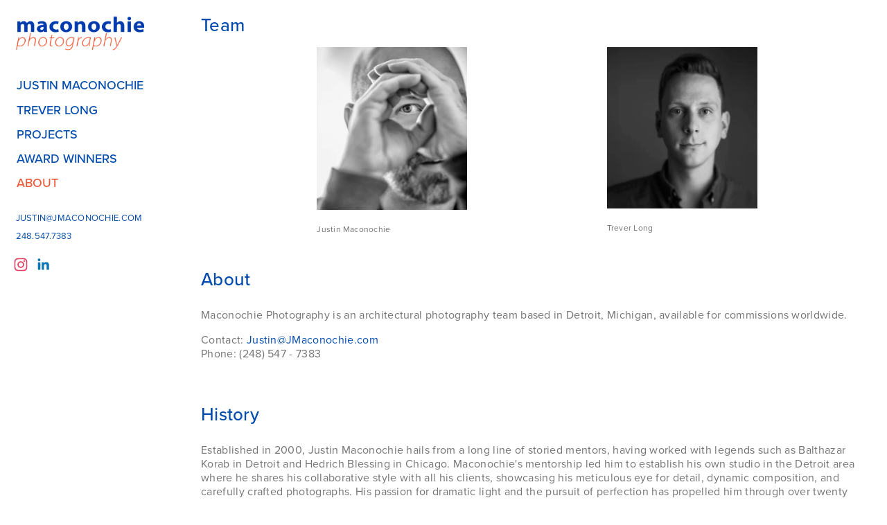

--- FILE ---
content_type: text/html;charset=utf-8
request_url: https://www.jmaconochie.com/about
body_size: 16841
content:
<!doctype html>
<html xmlns:og="http://opengraphprotocol.org/schema/" xmlns:fb="http://www.facebook.com/2008/fbml" lang="en-US" >
<head>

<meta http-equiv="X-UA-Compatible" content="IE=edge,chrome=1">


<meta name="viewport" content="width=device-width,initial-scale=1">


<!-- This is Squarespace. --><!-- spinach-dalmatian-9gzb -->
<base href="">
<meta charset="utf-8" />
<title>Contact Top Detroit Architecture Photography Experts</title>
<meta http-equiv="Accept-CH" content="Sec-CH-UA-Platform-Version, Sec-CH-UA-Model" /><link rel="icon" type="image/x-icon" href="https://images.squarespace-cdn.com/content/v1/65f496589d1a7e58cda0d895/6d74df00-3fe7-4fd0-aace-5dd9264d1df1/favicon.ico?format=100w"/>
<link rel="canonical" href="https://www.jmaconochie.com/about"/>
<meta property="og:site_name" content="Maconochie Photography"/>
<meta property="og:title" content="Contact Top Detroit Architecture Photography Experts"/>
<meta property="og:url" content="https://www.jmaconochie.com/about"/>
<meta property="og:type" content="website"/>
<meta property="og:description" content="Learn about Maconochie Photography and reach out to them for expert architectural and interior photography in Detroit, Michigan, and beyond."/>
<meta itemprop="name" content="Contact Top Detroit Architecture Photography Experts"/>
<meta itemprop="url" content="https://www.jmaconochie.com/about"/>
<meta itemprop="description" content="Learn about Maconochie Photography and reach out to them for expert architectural and interior photography in Detroit, Michigan, and beyond."/>
<meta name="twitter:title" content="Contact Top Detroit Architecture Photography Experts"/>
<meta name="twitter:url" content="https://www.jmaconochie.com/about"/>
<meta name="twitter:card" content="summary"/>
<meta name="twitter:description" content="Learn about Maconochie Photography and reach out to them for expert architectural and interior photography in Detroit, Michigan, and beyond."/>
<meta name="description" content="Learn about Maconochie Photography and reach out to them for expert 
architectural and interior photography in Detroit, Michigan, and beyond." />
<link rel="preconnect" href="https://images.squarespace-cdn.com">
<link rel="preconnect" href="https://use.typekit.net" crossorigin>
<link rel="preconnect" href="https://p.typekit.net" crossorigin>
<script type="text/javascript" src="//use.typekit.net/ik/[base64].js" async fetchpriority="high" onload="try{Typekit.load();}catch(e){} document.documentElement.classList.remove('wf-loading');"></script>
<script>document.documentElement.classList.add('wf-loading')</script>
<style>@keyframes fonts-loading { 0%, 99% { color: transparent; } } html.wf-loading * { animation: fonts-loading 3s; }</style>
<script type="text/javascript" crossorigin="anonymous" defer="true" nomodule="nomodule" src="//assets.squarespace.com/@sqs/polyfiller/1.6/legacy.js"></script>
<script type="text/javascript" crossorigin="anonymous" defer="true" src="//assets.squarespace.com/@sqs/polyfiller/1.6/modern.js"></script>
<script type="text/javascript">SQUARESPACE_ROLLUPS = {};</script>
<script>(function(rollups, name) { if (!rollups[name]) { rollups[name] = {}; } rollups[name].js = ["//assets.squarespace.com/universal/scripts-compressed/extract-css-runtime-eeaa4d1f6655cba6-min.en-US.js"]; })(SQUARESPACE_ROLLUPS, 'squarespace-extract_css_runtime');</script>
<script crossorigin="anonymous" src="//assets.squarespace.com/universal/scripts-compressed/extract-css-runtime-eeaa4d1f6655cba6-min.en-US.js" defer ></script><script>(function(rollups, name) { if (!rollups[name]) { rollups[name] = {}; } rollups[name].js = ["//assets.squarespace.com/universal/scripts-compressed/extract-css-moment-js-vendor-6f2a1f6ec9a41489-min.en-US.js"]; })(SQUARESPACE_ROLLUPS, 'squarespace-extract_css_moment_js_vendor');</script>
<script crossorigin="anonymous" src="//assets.squarespace.com/universal/scripts-compressed/extract-css-moment-js-vendor-6f2a1f6ec9a41489-min.en-US.js" defer ></script><script>(function(rollups, name) { if (!rollups[name]) { rollups[name] = {}; } rollups[name].js = ["//assets.squarespace.com/universal/scripts-compressed/cldr-resource-pack-22ed584d99d9b83d-min.en-US.js"]; })(SQUARESPACE_ROLLUPS, 'squarespace-cldr_resource_pack');</script>
<script crossorigin="anonymous" src="//assets.squarespace.com/universal/scripts-compressed/cldr-resource-pack-22ed584d99d9b83d-min.en-US.js" defer ></script><script>(function(rollups, name) { if (!rollups[name]) { rollups[name] = {}; } rollups[name].js = ["//assets.squarespace.com/universal/scripts-compressed/common-vendors-stable-fbd854d40b0804b7-min.en-US.js"]; })(SQUARESPACE_ROLLUPS, 'squarespace-common_vendors_stable');</script>
<script crossorigin="anonymous" src="//assets.squarespace.com/universal/scripts-compressed/common-vendors-stable-fbd854d40b0804b7-min.en-US.js" defer ></script><script>(function(rollups, name) { if (!rollups[name]) { rollups[name] = {}; } rollups[name].js = ["//assets.squarespace.com/universal/scripts-compressed/common-vendors-ca5ce1a64a3152e7-min.en-US.js"]; })(SQUARESPACE_ROLLUPS, 'squarespace-common_vendors');</script>
<script crossorigin="anonymous" src="//assets.squarespace.com/universal/scripts-compressed/common-vendors-ca5ce1a64a3152e7-min.en-US.js" defer ></script><script>(function(rollups, name) { if (!rollups[name]) { rollups[name] = {}; } rollups[name].js = ["//assets.squarespace.com/universal/scripts-compressed/common-4af50033f568d6e6-min.en-US.js"]; })(SQUARESPACE_ROLLUPS, 'squarespace-common');</script>
<script crossorigin="anonymous" src="//assets.squarespace.com/universal/scripts-compressed/common-4af50033f568d6e6-min.en-US.js" defer ></script><script>(function(rollups, name) { if (!rollups[name]) { rollups[name] = {}; } rollups[name].js = ["//assets.squarespace.com/universal/scripts-compressed/performance-6c7058b44420b6db-min.en-US.js"]; })(SQUARESPACE_ROLLUPS, 'squarespace-performance');</script>
<script crossorigin="anonymous" src="//assets.squarespace.com/universal/scripts-compressed/performance-6c7058b44420b6db-min.en-US.js" defer ></script><script data-name="static-context">Static = window.Static || {}; Static.SQUARESPACE_CONTEXT = {"betaFeatureFlags":["marketing_landing_page","campaigns_import_discounts","contacts_and_campaigns_redesign","section-sdk-plp-list-view-atc-button-enabled","modernized-pdp-m2-enabled","pdp-site-styling-updates","campaigns_merch_state","enable_form_submission_trigger","campaigns_new_image_layout_picker","form_block_first_last_name_required","enable_modernized_pdp_m3_layout_data","campaigns_discount_section_in_blasts","campaigns_discount_section_in_automations","i18n_beta_website_locales","commerce-product-forms-rendering","campaigns_thumbnail_layout","marketing_automations"],"facebookAppId":"314192535267336","facebookApiVersion":"v6.0","rollups":{"squarespace-announcement-bar":{"js":"//assets.squarespace.com/universal/scripts-compressed/announcement-bar-92ab1c4891022f1d-min.en-US.js"},"squarespace-audio-player":{"css":"//assets.squarespace.com/universal/styles-compressed/audio-player-b05f5197a871c566-min.en-US.css","js":"//assets.squarespace.com/universal/scripts-compressed/audio-player-48b2ef79cf1c7ffb-min.en-US.js"},"squarespace-blog-collection-list":{"css":"//assets.squarespace.com/universal/styles-compressed/blog-collection-list-b4046463b72f34e2-min.en-US.css","js":"//assets.squarespace.com/universal/scripts-compressed/blog-collection-list-f78db80fc1cd6fce-min.en-US.js"},"squarespace-calendar-block-renderer":{"css":"//assets.squarespace.com/universal/styles-compressed/calendar-block-renderer-b72d08ba4421f5a0-min.en-US.css","js":"//assets.squarespace.com/universal/scripts-compressed/calendar-block-renderer-550530d9b21148ea-min.en-US.js"},"squarespace-chartjs-helpers":{"css":"//assets.squarespace.com/universal/styles-compressed/chartjs-helpers-96b256171ee039c1-min.en-US.css","js":"//assets.squarespace.com/universal/scripts-compressed/chartjs-helpers-4fd57f343946d08e-min.en-US.js"},"squarespace-comments":{"css":"//assets.squarespace.com/universal/styles-compressed/comments-6de68efdfb98e13b-min.en-US.css","js":"//assets.squarespace.com/universal/scripts-compressed/comments-c82e035c246c9f7a-min.en-US.js"},"squarespace-custom-css-popup":{"css":"//assets.squarespace.com/universal/styles-compressed/custom-css-popup-fcd7c49bd3d86599-min.en-US.css","js":"//assets.squarespace.com/universal/scripts-compressed/custom-css-popup-e9280ebb23a7c852-min.en-US.js"},"squarespace-dialog":{"css":"//assets.squarespace.com/universal/styles-compressed/dialog-f9093f2d526b94df-min.en-US.css","js":"//assets.squarespace.com/universal/scripts-compressed/dialog-2f49dc76926f092e-min.en-US.js"},"squarespace-events-collection":{"css":"//assets.squarespace.com/universal/styles-compressed/events-collection-b72d08ba4421f5a0-min.en-US.css","js":"//assets.squarespace.com/universal/scripts-compressed/events-collection-3e7891c6b5666deb-min.en-US.js"},"squarespace-form-rendering-utils":{"js":"//assets.squarespace.com/universal/scripts-compressed/form-rendering-utils-72486d759cb947b0-min.en-US.js"},"squarespace-forms":{"css":"//assets.squarespace.com/universal/styles-compressed/forms-0afd3c6ac30bbab1-min.en-US.css","js":"//assets.squarespace.com/universal/scripts-compressed/forms-2d09c3f5449a7594-min.en-US.js"},"squarespace-gallery-collection-list":{"css":"//assets.squarespace.com/universal/styles-compressed/gallery-collection-list-b4046463b72f34e2-min.en-US.css","js":"//assets.squarespace.com/universal/scripts-compressed/gallery-collection-list-07747667a3187b76-min.en-US.js"},"squarespace-image-zoom":{"css":"//assets.squarespace.com/universal/styles-compressed/image-zoom-b4046463b72f34e2-min.en-US.css","js":"//assets.squarespace.com/universal/scripts-compressed/image-zoom-60c18dc5f8f599ea-min.en-US.js"},"squarespace-pinterest":{"css":"//assets.squarespace.com/universal/styles-compressed/pinterest-b4046463b72f34e2-min.en-US.css","js":"//assets.squarespace.com/universal/scripts-compressed/pinterest-95bcbc1cf54446d6-min.en-US.js"},"squarespace-popup-overlay":{"css":"//assets.squarespace.com/universal/styles-compressed/popup-overlay-b742b752f5880972-min.en-US.css","js":"//assets.squarespace.com/universal/scripts-compressed/popup-overlay-8991e64cae120c67-min.en-US.js"},"squarespace-product-quick-view":{"css":"//assets.squarespace.com/universal/styles-compressed/product-quick-view-51626a62ec639a7b-min.en-US.css","js":"//assets.squarespace.com/universal/scripts-compressed/product-quick-view-b13bd0187c7199c1-min.en-US.js"},"squarespace-products-collection-item-v2":{"css":"//assets.squarespace.com/universal/styles-compressed/products-collection-item-v2-b4046463b72f34e2-min.en-US.css","js":"//assets.squarespace.com/universal/scripts-compressed/products-collection-item-v2-e3a3f101748fca6e-min.en-US.js"},"squarespace-products-collection-list-v2":{"css":"//assets.squarespace.com/universal/styles-compressed/products-collection-list-v2-b4046463b72f34e2-min.en-US.css","js":"//assets.squarespace.com/universal/scripts-compressed/products-collection-list-v2-eedc544f4cc56af4-min.en-US.js"},"squarespace-search-page":{"css":"//assets.squarespace.com/universal/styles-compressed/search-page-90a67fc09b9b32c6-min.en-US.css","js":"//assets.squarespace.com/universal/scripts-compressed/search-page-0ff0e020ab1fa1a7-min.en-US.js"},"squarespace-search-preview":{"js":"//assets.squarespace.com/universal/scripts-compressed/search-preview-0cd39e3057f784ac-min.en-US.js"},"squarespace-simple-liking":{"css":"//assets.squarespace.com/universal/styles-compressed/simple-liking-701bf8bbc05ec6aa-min.en-US.css","js":"//assets.squarespace.com/universal/scripts-compressed/simple-liking-c63bf8989a1c119a-min.en-US.js"},"squarespace-social-buttons":{"css":"//assets.squarespace.com/universal/styles-compressed/social-buttons-95032e5fa98e47a5-min.en-US.css","js":"//assets.squarespace.com/universal/scripts-compressed/social-buttons-0d3103d68d9577b7-min.en-US.js"},"squarespace-tourdates":{"css":"//assets.squarespace.com/universal/styles-compressed/tourdates-b4046463b72f34e2-min.en-US.css","js":"//assets.squarespace.com/universal/scripts-compressed/tourdates-6935a85e44fbeb38-min.en-US.js"},"squarespace-website-overlays-manager":{"css":"//assets.squarespace.com/universal/styles-compressed/website-overlays-manager-07ea5a4e004e6710-min.en-US.css","js":"//assets.squarespace.com/universal/scripts-compressed/website-overlays-manager-70d38206948bb16f-min.en-US.js"}},"pageType":2,"website":{"id":"65f496589d1a7e58cda0d895","identifier":"spinach-dalmatian-9gzb","websiteType":1,"contentModifiedOn":1744926387081,"cloneable":false,"hasBeenCloneable":false,"siteStatus":{},"language":"en-US","translationLocale":"en-US","formattingLocale":"en-US","timeZone":"America/Detroit","machineTimeZoneOffset":-18000000,"timeZoneOffset":-18000000,"timeZoneAbbr":"EST","siteTitle":"Maconochie Photography","fullSiteTitle":"Contact Top Detroit Architecture Photography Experts","siteDescription":"<p class=\"\" style=\"white-space:pre-wrap;\"><span style=\"color: rgb(0, 0, 0)\"><span style=\"background-color:rgb(255, 255, 255)\">If you are looking for a top Detroit architectural photographer, Maconochie Photography is the place for you. Check out our work and get in touch!</span></span></p>","logoImageId":"65f4967c9d1a7e58cda0dc3e","shareButtonOptions":{"4":true,"2":true,"6":true,"7":true,"3":true,"1":true},"logoImageUrl":"//images.squarespace-cdn.com/content/v1/65f496589d1a7e58cda0d895/1710528124977-GPTGZ2SVNTUE25XH5QF5/maconochie-logo-color.png","authenticUrl":"https://www.jmaconochie.com","internalUrl":"https://spinach-dalmatian-9gzb.squarespace.com","baseUrl":"https://www.jmaconochie.com","primaryDomain":"www.jmaconochie.com","sslSetting":3,"isHstsEnabled":true,"socialAccounts":[{"serviceId":64,"screenname":"Instagram","addedOn":1710528165629,"profileUrl":"https://www.instagram.com/maconochie_photography","iconEnabled":true,"serviceName":"instagram-unauth"},{"serviceId":65,"screenname":"LinkedIn","addedOn":1710528169195,"profileUrl":"https://www.linkedin.com/in/justinmaconochie/","iconEnabled":true,"serviceName":"linkedin-unauth"}],"typekitId":"","statsMigrated":false,"imageMetadataProcessingEnabled":false,"screenshotId":"4c14e71136af2f0d4020b65649c676a2b5407f1c6748a31a911314f7270a92e7","captchaSettings":{"siteKey":"","enabledForDonations":false},"showOwnerLogin":false},"websiteSettings":{"id":"65f496589d1a7e58cda0d898","websiteId":"65f496589d1a7e58cda0d895","type":"Business","subjects":[],"country":"VN","state":"","simpleLikingEnabled":true,"mobileInfoBarSettings":{"isContactEmailEnabled":false,"isContactPhoneNumberEnabled":false,"isLocationEnabled":false,"isBusinessHoursEnabled":false},"commentLikesAllowed":true,"commentAnonAllowed":true,"commentThreaded":true,"commentApprovalRequired":false,"commentAvatarsOn":true,"commentSortType":2,"commentFlagThreshold":0,"commentFlagsAllowed":true,"commentEnableByDefault":true,"commentDisableAfterDaysDefault":0,"disqusShortname":"","commentsEnabled":false,"storeSettings":{"returnPolicy":null,"termsOfService":null,"privacyPolicy":null,"expressCheckout":false,"continueShoppingLinkUrl":"/","useLightCart":false,"showNoteField":false,"shippingCountryDefaultValue":"US","billToShippingDefaultValue":false,"showShippingPhoneNumber":true,"isShippingPhoneRequired":false,"showBillingPhoneNumber":true,"isBillingPhoneRequired":false,"currenciesSupported":["USD","CAD","GBP","AUD","EUR","CHF","NOK","SEK","DKK","NZD","SGD","MXN","HKD","CZK","ILS","MYR","RUB","PHP","PLN","THB","BRL","ARS","COP","IDR","INR","JPY","ZAR"],"defaultCurrency":"USD","selectedCurrency":"USD","measurementStandard":1,"showCustomCheckoutForm":false,"checkoutPageMarketingOptInEnabled":true,"enableMailingListOptInByDefault":false,"sameAsRetailLocation":false,"merchandisingSettings":{"scarcityEnabledOnProductItems":false,"scarcityEnabledOnProductBlocks":false,"scarcityMessageType":"DEFAULT_SCARCITY_MESSAGE","scarcityThreshold":10,"multipleQuantityAllowedForServices":true,"restockNotificationsEnabled":false,"restockNotificationsSuccessText":"","restockNotificationsMailingListSignUpEnabled":false,"relatedProductsEnabled":false,"relatedProductsOrdering":"random","soldOutVariantsDropdownDisabled":false,"productComposerOptedIn":false,"productComposerABTestOptedOut":false,"productReviewsEnabled":false},"minimumOrderSubtotalEnabled":false,"minimumOrderSubtotal":{"currency":"USD","value":"0.00"},"addToCartConfirmationType":2,"isLive":false,"multipleQuantityAllowedForServices":true},"useEscapeKeyToLogin":false,"ssBadgeType":1,"ssBadgePosition":4,"ssBadgeVisibility":1,"ssBadgeDevices":1,"pinterestOverlayOptions":{"mode":"disabled"},"userAccountsSettings":{"loginAllowed":false,"signupAllowed":false}},"cookieSettings":{"isCookieBannerEnabled":false,"isRestrictiveCookiePolicyEnabled":false,"cookieBannerText":"","cookieBannerTheme":"","cookieBannerVariant":"","cookieBannerPosition":"","cookieBannerCtaVariant":"","cookieBannerCtaText":"","cookieBannerAcceptType":"OPT_IN","cookieBannerOptOutCtaText":"","cookieBannerHasOptOut":false,"cookieBannerHasManageCookies":true,"cookieBannerManageCookiesLabel":"","cookieBannerSavedPreferencesText":"","cookieBannerSavedPreferencesLayout":"PILL"},"websiteCloneable":false,"collection":{"title":"About","id":"65f496649d1a7e58cda0da21","fullUrl":"/about","type":10,"permissionType":1},"subscribed":false,"appDomain":"squarespace.com","templateTweakable":true,"tweakJSON":{"gallery-style":"Fit","galleryPadding":"15px","product-gallery-auto-crop":"true","product-image-auto-crop":"true","thumbnail-aspect-ratio":"Auto","thumbnailWidth":"440px","tweak-v1-related-products-title-spacing":"50px"},"templateId":"4f9adc1524ac5df956fdf98f","templateVersion":"7","pageFeatures":[1,2,4],"gmRenderKey":"QUl6YVN5Q0JUUk9xNkx1dkZfSUUxcjQ2LVQ0QWVUU1YtMGQ3bXk4","templateScriptsRootUrl":"https://static1.squarespace.com/static/ta/4f9adbe124ac5df956fdf900/869/scripts/","impersonatedSession":false,"tzData":{"zones":[[-300,"US","E%sT",null]],"rules":{"US":[[1967,2006,null,"Oct","lastSun","2:00","0","S"],[1987,2006,null,"Apr","Sun>=1","2:00","1:00","D"],[2007,"max",null,"Mar","Sun>=8","2:00","1:00","D"],[2007,"max",null,"Nov","Sun>=1","2:00","0","S"]]}},"showAnnouncementBar":false,"recaptchaEnterpriseContext":{"recaptchaEnterpriseSiteKey":"6LdDFQwjAAAAAPigEvvPgEVbb7QBm-TkVJdDTlAv"},"i18nContext":{"timeZoneData":{"id":"America/Detroit","name":"Eastern Time"}},"env":"PRODUCTION","visitorFormContext":{"formFieldFormats":{"initialNameOrder":"GIVEN_FIRST","initialPhoneFormat":{"id":0,"type":"PHONE_NUMBER","country":"VN","labelLocale":"en-US","fields":[{"type":"FIELD","label":"1","identifier":"1","length":2,"required":false,"metadata":{}},{"type":"SEPARATOR","label":" ","identifier":"Space","length":0,"required":false,"metadata":{}},{"type":"FIELD","label":"2","identifier":"2","length":4,"required":false,"metadata":{}},{"type":"SEPARATOR","label":" ","identifier":"Space","length":0,"required":false,"metadata":{}},{"type":"FIELD","label":"3","identifier":"3","length":14,"required":false,"metadata":{}}]},"countries":[{"name":"Afghanistan","code":"AF","phoneCode":"+93"},{"name":"\u00C5land Islands","code":"AX","phoneCode":"+358"},{"name":"Albania","code":"AL","phoneCode":"+355"},{"name":"Algeria","code":"DZ","phoneCode":"+213"},{"name":"American Samoa","code":"AS","phoneCode":"+1"},{"name":"Andorra","code":"AD","phoneCode":"+376"},{"name":"Angola","code":"AO","phoneCode":"+244"},{"name":"Anguilla","code":"AI","phoneCode":"+1"},{"name":"Antigua & Barbuda","code":"AG","phoneCode":"+1"},{"name":"Argentina","code":"AR","phoneCode":"+54"},{"name":"Armenia","code":"AM","phoneCode":"+374"},{"name":"Aruba","code":"AW","phoneCode":"+297"},{"name":"Ascension Island","code":"AC","phoneCode":"+247"},{"name":"Australia","code":"AU","phoneCode":"+61"},{"name":"Austria","code":"AT","phoneCode":"+43"},{"name":"Azerbaijan","code":"AZ","phoneCode":"+994"},{"name":"Bahamas","code":"BS","phoneCode":"+1"},{"name":"Bahrain","code":"BH","phoneCode":"+973"},{"name":"Bangladesh","code":"BD","phoneCode":"+880"},{"name":"Barbados","code":"BB","phoneCode":"+1"},{"name":"Belarus","code":"BY","phoneCode":"+375"},{"name":"Belgium","code":"BE","phoneCode":"+32"},{"name":"Belize","code":"BZ","phoneCode":"+501"},{"name":"Benin","code":"BJ","phoneCode":"+229"},{"name":"Bermuda","code":"BM","phoneCode":"+1"},{"name":"Bhutan","code":"BT","phoneCode":"+975"},{"name":"Bolivia","code":"BO","phoneCode":"+591"},{"name":"Bosnia & Herzegovina","code":"BA","phoneCode":"+387"},{"name":"Botswana","code":"BW","phoneCode":"+267"},{"name":"Brazil","code":"BR","phoneCode":"+55"},{"name":"British Indian Ocean Territory","code":"IO","phoneCode":"+246"},{"name":"British Virgin Islands","code":"VG","phoneCode":"+1"},{"name":"Brunei","code":"BN","phoneCode":"+673"},{"name":"Bulgaria","code":"BG","phoneCode":"+359"},{"name":"Burkina Faso","code":"BF","phoneCode":"+226"},{"name":"Burundi","code":"BI","phoneCode":"+257"},{"name":"Cambodia","code":"KH","phoneCode":"+855"},{"name":"Cameroon","code":"CM","phoneCode":"+237"},{"name":"Canada","code":"CA","phoneCode":"+1"},{"name":"Cape Verde","code":"CV","phoneCode":"+238"},{"name":"Caribbean Netherlands","code":"BQ","phoneCode":"+599"},{"name":"Cayman Islands","code":"KY","phoneCode":"+1"},{"name":"Central African Republic","code":"CF","phoneCode":"+236"},{"name":"Chad","code":"TD","phoneCode":"+235"},{"name":"Chile","code":"CL","phoneCode":"+56"},{"name":"China","code":"CN","phoneCode":"+86"},{"name":"Christmas Island","code":"CX","phoneCode":"+61"},{"name":"Cocos (Keeling) Islands","code":"CC","phoneCode":"+61"},{"name":"Colombia","code":"CO","phoneCode":"+57"},{"name":"Comoros","code":"KM","phoneCode":"+269"},{"name":"Congo - Brazzaville","code":"CG","phoneCode":"+242"},{"name":"Congo - Kinshasa","code":"CD","phoneCode":"+243"},{"name":"Cook Islands","code":"CK","phoneCode":"+682"},{"name":"Costa Rica","code":"CR","phoneCode":"+506"},{"name":"C\u00F4te d\u2019Ivoire","code":"CI","phoneCode":"+225"},{"name":"Croatia","code":"HR","phoneCode":"+385"},{"name":"Cuba","code":"CU","phoneCode":"+53"},{"name":"Cura\u00E7ao","code":"CW","phoneCode":"+599"},{"name":"Cyprus","code":"CY","phoneCode":"+357"},{"name":"Czechia","code":"CZ","phoneCode":"+420"},{"name":"Denmark","code":"DK","phoneCode":"+45"},{"name":"Djibouti","code":"DJ","phoneCode":"+253"},{"name":"Dominica","code":"DM","phoneCode":"+1"},{"name":"Dominican Republic","code":"DO","phoneCode":"+1"},{"name":"Ecuador","code":"EC","phoneCode":"+593"},{"name":"Egypt","code":"EG","phoneCode":"+20"},{"name":"El Salvador","code":"SV","phoneCode":"+503"},{"name":"Equatorial Guinea","code":"GQ","phoneCode":"+240"},{"name":"Eritrea","code":"ER","phoneCode":"+291"},{"name":"Estonia","code":"EE","phoneCode":"+372"},{"name":"Eswatini","code":"SZ","phoneCode":"+268"},{"name":"Ethiopia","code":"ET","phoneCode":"+251"},{"name":"Falkland Islands","code":"FK","phoneCode":"+500"},{"name":"Faroe Islands","code":"FO","phoneCode":"+298"},{"name":"Fiji","code":"FJ","phoneCode":"+679"},{"name":"Finland","code":"FI","phoneCode":"+358"},{"name":"France","code":"FR","phoneCode":"+33"},{"name":"French Guiana","code":"GF","phoneCode":"+594"},{"name":"French Polynesia","code":"PF","phoneCode":"+689"},{"name":"Gabon","code":"GA","phoneCode":"+241"},{"name":"Gambia","code":"GM","phoneCode":"+220"},{"name":"Georgia","code":"GE","phoneCode":"+995"},{"name":"Germany","code":"DE","phoneCode":"+49"},{"name":"Ghana","code":"GH","phoneCode":"+233"},{"name":"Gibraltar","code":"GI","phoneCode":"+350"},{"name":"Greece","code":"GR","phoneCode":"+30"},{"name":"Greenland","code":"GL","phoneCode":"+299"},{"name":"Grenada","code":"GD","phoneCode":"+1"},{"name":"Guadeloupe","code":"GP","phoneCode":"+590"},{"name":"Guam","code":"GU","phoneCode":"+1"},{"name":"Guatemala","code":"GT","phoneCode":"+502"},{"name":"Guernsey","code":"GG","phoneCode":"+44"},{"name":"Guinea","code":"GN","phoneCode":"+224"},{"name":"Guinea-Bissau","code":"GW","phoneCode":"+245"},{"name":"Guyana","code":"GY","phoneCode":"+592"},{"name":"Haiti","code":"HT","phoneCode":"+509"},{"name":"Honduras","code":"HN","phoneCode":"+504"},{"name":"Hong Kong SAR China","code":"HK","phoneCode":"+852"},{"name":"Hungary","code":"HU","phoneCode":"+36"},{"name":"Iceland","code":"IS","phoneCode":"+354"},{"name":"India","code":"IN","phoneCode":"+91"},{"name":"Indonesia","code":"ID","phoneCode":"+62"},{"name":"Iran","code":"IR","phoneCode":"+98"},{"name":"Iraq","code":"IQ","phoneCode":"+964"},{"name":"Ireland","code":"IE","phoneCode":"+353"},{"name":"Isle of Man","code":"IM","phoneCode":"+44"},{"name":"Israel","code":"IL","phoneCode":"+972"},{"name":"Italy","code":"IT","phoneCode":"+39"},{"name":"Jamaica","code":"JM","phoneCode":"+1"},{"name":"Japan","code":"JP","phoneCode":"+81"},{"name":"Jersey","code":"JE","phoneCode":"+44"},{"name":"Jordan","code":"JO","phoneCode":"+962"},{"name":"Kazakhstan","code":"KZ","phoneCode":"+7"},{"name":"Kenya","code":"KE","phoneCode":"+254"},{"name":"Kiribati","code":"KI","phoneCode":"+686"},{"name":"Kosovo","code":"XK","phoneCode":"+383"},{"name":"Kuwait","code":"KW","phoneCode":"+965"},{"name":"Kyrgyzstan","code":"KG","phoneCode":"+996"},{"name":"Laos","code":"LA","phoneCode":"+856"},{"name":"Latvia","code":"LV","phoneCode":"+371"},{"name":"Lebanon","code":"LB","phoneCode":"+961"},{"name":"Lesotho","code":"LS","phoneCode":"+266"},{"name":"Liberia","code":"LR","phoneCode":"+231"},{"name":"Libya","code":"LY","phoneCode":"+218"},{"name":"Liechtenstein","code":"LI","phoneCode":"+423"},{"name":"Lithuania","code":"LT","phoneCode":"+370"},{"name":"Luxembourg","code":"LU","phoneCode":"+352"},{"name":"Macao SAR China","code":"MO","phoneCode":"+853"},{"name":"Madagascar","code":"MG","phoneCode":"+261"},{"name":"Malawi","code":"MW","phoneCode":"+265"},{"name":"Malaysia","code":"MY","phoneCode":"+60"},{"name":"Maldives","code":"MV","phoneCode":"+960"},{"name":"Mali","code":"ML","phoneCode":"+223"},{"name":"Malta","code":"MT","phoneCode":"+356"},{"name":"Marshall Islands","code":"MH","phoneCode":"+692"},{"name":"Martinique","code":"MQ","phoneCode":"+596"},{"name":"Mauritania","code":"MR","phoneCode":"+222"},{"name":"Mauritius","code":"MU","phoneCode":"+230"},{"name":"Mayotte","code":"YT","phoneCode":"+262"},{"name":"Mexico","code":"MX","phoneCode":"+52"},{"name":"Micronesia","code":"FM","phoneCode":"+691"},{"name":"Moldova","code":"MD","phoneCode":"+373"},{"name":"Monaco","code":"MC","phoneCode":"+377"},{"name":"Mongolia","code":"MN","phoneCode":"+976"},{"name":"Montenegro","code":"ME","phoneCode":"+382"},{"name":"Montserrat","code":"MS","phoneCode":"+1"},{"name":"Morocco","code":"MA","phoneCode":"+212"},{"name":"Mozambique","code":"MZ","phoneCode":"+258"},{"name":"Myanmar (Burma)","code":"MM","phoneCode":"+95"},{"name":"Namibia","code":"NA","phoneCode":"+264"},{"name":"Nauru","code":"NR","phoneCode":"+674"},{"name":"Nepal","code":"NP","phoneCode":"+977"},{"name":"Netherlands","code":"NL","phoneCode":"+31"},{"name":"New Caledonia","code":"NC","phoneCode":"+687"},{"name":"New Zealand","code":"NZ","phoneCode":"+64"},{"name":"Nicaragua","code":"NI","phoneCode":"+505"},{"name":"Niger","code":"NE","phoneCode":"+227"},{"name":"Nigeria","code":"NG","phoneCode":"+234"},{"name":"Niue","code":"NU","phoneCode":"+683"},{"name":"Norfolk Island","code":"NF","phoneCode":"+672"},{"name":"Northern Mariana Islands","code":"MP","phoneCode":"+1"},{"name":"North Korea","code":"KP","phoneCode":"+850"},{"name":"North Macedonia","code":"MK","phoneCode":"+389"},{"name":"Norway","code":"NO","phoneCode":"+47"},{"name":"Oman","code":"OM","phoneCode":"+968"},{"name":"Pakistan","code":"PK","phoneCode":"+92"},{"name":"Palau","code":"PW","phoneCode":"+680"},{"name":"Palestinian Territories","code":"PS","phoneCode":"+970"},{"name":"Panama","code":"PA","phoneCode":"+507"},{"name":"Papua New Guinea","code":"PG","phoneCode":"+675"},{"name":"Paraguay","code":"PY","phoneCode":"+595"},{"name":"Peru","code":"PE","phoneCode":"+51"},{"name":"Philippines","code":"PH","phoneCode":"+63"},{"name":"Poland","code":"PL","phoneCode":"+48"},{"name":"Portugal","code":"PT","phoneCode":"+351"},{"name":"Puerto Rico","code":"PR","phoneCode":"+1"},{"name":"Qatar","code":"QA","phoneCode":"+974"},{"name":"R\u00E9union","code":"RE","phoneCode":"+262"},{"name":"Romania","code":"RO","phoneCode":"+40"},{"name":"Russia","code":"RU","phoneCode":"+7"},{"name":"Rwanda","code":"RW","phoneCode":"+250"},{"name":"Samoa","code":"WS","phoneCode":"+685"},{"name":"San Marino","code":"SM","phoneCode":"+378"},{"name":"S\u00E3o Tom\u00E9 & Pr\u00EDncipe","code":"ST","phoneCode":"+239"},{"name":"Saudi Arabia","code":"SA","phoneCode":"+966"},{"name":"Senegal","code":"SN","phoneCode":"+221"},{"name":"Serbia","code":"RS","phoneCode":"+381"},{"name":"Seychelles","code":"SC","phoneCode":"+248"},{"name":"Sierra Leone","code":"SL","phoneCode":"+232"},{"name":"Singapore","code":"SG","phoneCode":"+65"},{"name":"Sint Maarten","code":"SX","phoneCode":"+1"},{"name":"Slovakia","code":"SK","phoneCode":"+421"},{"name":"Slovenia","code":"SI","phoneCode":"+386"},{"name":"Solomon Islands","code":"SB","phoneCode":"+677"},{"name":"Somalia","code":"SO","phoneCode":"+252"},{"name":"South Africa","code":"ZA","phoneCode":"+27"},{"name":"South Korea","code":"KR","phoneCode":"+82"},{"name":"South Sudan","code":"SS","phoneCode":"+211"},{"name":"Spain","code":"ES","phoneCode":"+34"},{"name":"Sri Lanka","code":"LK","phoneCode":"+94"},{"name":"St. Barth\u00E9lemy","code":"BL","phoneCode":"+590"},{"name":"St. Helena","code":"SH","phoneCode":"+290"},{"name":"St. Kitts & Nevis","code":"KN","phoneCode":"+1"},{"name":"St. Lucia","code":"LC","phoneCode":"+1"},{"name":"St. Martin","code":"MF","phoneCode":"+590"},{"name":"St. Pierre & Miquelon","code":"PM","phoneCode":"+508"},{"name":"St. Vincent & Grenadines","code":"VC","phoneCode":"+1"},{"name":"Sudan","code":"SD","phoneCode":"+249"},{"name":"Suriname","code":"SR","phoneCode":"+597"},{"name":"Svalbard & Jan Mayen","code":"SJ","phoneCode":"+47"},{"name":"Sweden","code":"SE","phoneCode":"+46"},{"name":"Switzerland","code":"CH","phoneCode":"+41"},{"name":"Syria","code":"SY","phoneCode":"+963"},{"name":"Taiwan","code":"TW","phoneCode":"+886"},{"name":"Tajikistan","code":"TJ","phoneCode":"+992"},{"name":"Tanzania","code":"TZ","phoneCode":"+255"},{"name":"Thailand","code":"TH","phoneCode":"+66"},{"name":"Timor-Leste","code":"TL","phoneCode":"+670"},{"name":"Togo","code":"TG","phoneCode":"+228"},{"name":"Tokelau","code":"TK","phoneCode":"+690"},{"name":"Tonga","code":"TO","phoneCode":"+676"},{"name":"Trinidad & Tobago","code":"TT","phoneCode":"+1"},{"name":"Tristan da Cunha","code":"TA","phoneCode":"+290"},{"name":"Tunisia","code":"TN","phoneCode":"+216"},{"name":"T\u00FCrkiye","code":"TR","phoneCode":"+90"},{"name":"Turkmenistan","code":"TM","phoneCode":"+993"},{"name":"Turks & Caicos Islands","code":"TC","phoneCode":"+1"},{"name":"Tuvalu","code":"TV","phoneCode":"+688"},{"name":"U.S. Virgin Islands","code":"VI","phoneCode":"+1"},{"name":"Uganda","code":"UG","phoneCode":"+256"},{"name":"Ukraine","code":"UA","phoneCode":"+380"},{"name":"United Arab Emirates","code":"AE","phoneCode":"+971"},{"name":"United Kingdom","code":"GB","phoneCode":"+44"},{"name":"United States","code":"US","phoneCode":"+1"},{"name":"Uruguay","code":"UY","phoneCode":"+598"},{"name":"Uzbekistan","code":"UZ","phoneCode":"+998"},{"name":"Vanuatu","code":"VU","phoneCode":"+678"},{"name":"Vatican City","code":"VA","phoneCode":"+39"},{"name":"Venezuela","code":"VE","phoneCode":"+58"},{"name":"Vietnam","code":"VN","phoneCode":"+84"},{"name":"Wallis & Futuna","code":"WF","phoneCode":"+681"},{"name":"Western Sahara","code":"EH","phoneCode":"+212"},{"name":"Yemen","code":"YE","phoneCode":"+967"},{"name":"Zambia","code":"ZM","phoneCode":"+260"},{"name":"Zimbabwe","code":"ZW","phoneCode":"+263"}],"initialAddressFormat":{"id":0,"type":"ADDRESS","country":"VN","labelLocale":"en","fields":[{"type":"FIELD","label":"Address Line 1","identifier":"Line1","length":0,"required":true,"metadata":{"autocomplete":"address-line1"}},{"type":"SEPARATOR","label":"\n","identifier":"Newline","length":0,"required":false,"metadata":{}},{"type":"FIELD","label":"Address Line 2","identifier":"Line2","length":0,"required":false,"metadata":{"autocomplete":"address-line2"}},{"type":"SEPARATOR","label":"\n","identifier":"Newline","length":0,"required":false,"metadata":{}},{"type":"FIELD","label":"City","identifier":"City","length":0,"required":true,"metadata":{"autocomplete":"address-level2"}},{"type":"SEPARATOR","label":"\n","identifier":"Newline","length":0,"required":false,"metadata":{}},{"type":"FIELD","label":"Province","identifier":"State","length":0,"required":false,"metadata":{"autocomplete":"address-level1"}},{"type":"SEPARATOR","label":" ","identifier":"Space","length":0,"required":false,"metadata":{}},{"type":"FIELD","label":"Postal Code","identifier":"Zip","length":0,"required":false,"metadata":{"autocomplete":"postal-code"}}]}},"localizedStrings":{"validation":{"noValidSelection":"A valid selection must be made.","invalidUrl":"Must be a valid URL.","stringTooLong":"Value should have a length no longer than {0}.","containsInvalidKey":"{0} contains an invalid key.","invalidTwitterUsername":"Must be a valid Twitter username.","valueOutsideRange":"Value must be in the range {0} to {1}.","invalidPassword":"Passwords should not contain whitespace.","missingRequiredSubfields":"{0} is missing required subfields: {1}","invalidCurrency":"Currency value should be formatted like 1234 or 123.99.","invalidMapSize":"Value should contain exactly {0} elements.","subfieldsRequired":"All fields in {0} are required.","formSubmissionFailed":"Form submission failed. Review the following information: {0}.","invalidCountryCode":"Country code should have an optional plus and up to 4 digits.","invalidDate":"This is not a real date.","required":"{0} is required.","invalidStringLength":"Value should be {0} characters long.","invalidEmail":"Email addresses should follow the format user@domain.com.","invalidListLength":"Value should be {0} elements long.","allEmpty":"Please fill out at least one form field.","missingRequiredQuestion":"Missing a required question.","invalidQuestion":"Contained an invalid question.","captchaFailure":"Captcha validation failed. Please try again.","stringTooShort":"Value should have a length of at least {0}.","invalid":"{0} is not valid.","formErrors":"Form Errors","containsInvalidValue":"{0} contains an invalid value.","invalidUnsignedNumber":"Numbers must contain only digits and no other characters.","invalidName":"Valid names contain only letters, numbers, spaces, ', or - characters."},"submit":"Submit","status":{"title":"{@} Block","learnMore":"Learn more"},"name":{"firstName":"First Name","lastName":"Last Name"},"lightbox":{"openForm":"Open Form"},"likert":{"agree":"Agree","stronglyDisagree":"Strongly Disagree","disagree":"Disagree","stronglyAgree":"Strongly Agree","neutral":"Neutral"},"time":{"am":"AM","second":"Second","pm":"PM","minute":"Minute","amPm":"AM/PM","hour":"Hour"},"notFound":"Form not found.","date":{"yyyy":"YYYY","year":"Year","mm":"MM","day":"Day","month":"Month","dd":"DD"},"phone":{"country":"Country","number":"Number","prefix":"Prefix","areaCode":"Area Code","line":"Line"},"submitError":"Unable to submit form. Please try again later.","address":{"stateProvince":"State/Province","country":"Country","zipPostalCode":"Zip/Postal Code","address2":"Address 2","address1":"Address 1","city":"City"},"email":{"signUp":"Sign up for news and updates"},"cannotSubmitDemoForm":"This is a demo form and cannot be submitted.","required":"(required)","invalidData":"Invalid form data."}}};</script><link rel="stylesheet" type="text/css" href="https://definitions.sqspcdn.com/website-component-definition/static-assets/website.components.spacer/3e72c083-a4f3-494f-a7ec-171acac8f6a1_458/website.components.spacer.styles.css"/><script defer src="https://definitions.sqspcdn.com/website-component-definition/static-assets/website.components.spacer/3e72c083-a4f3-494f-a7ec-171acac8f6a1_458/website.components.spacer.visitor.js"></script><script type="module">Squarespace.load(window);</script>
<script data-sqs-type="imageloader-bootstrapper" type="module">if(window.ImageLoader) window.ImageLoader.bootstrap({}, document);</script>
<script type="module">Squarespace.afterBodyLoad(Y);</script>
<script type="application/ld+json">{"url":"https://www.jmaconochie.com","name":"Maconochie Photography","description":"<p class=\"\" style=\"white-space:pre-wrap;\"><span style=\"color: rgb(0, 0, 0)\"><span style=\"background-color:rgb(255, 255, 255)\">If you are looking for a top Detroit architectural photographer, Maconochie Photography is the place for you. Check out our work and get in touch!</span></span></p>","image":"//images.squarespace-cdn.com/content/v1/65f496589d1a7e58cda0d895/1710528124977-GPTGZ2SVNTUE25XH5QF5/maconochie-logo-color.png","@context":"http://schema.org","@type":"WebSite"}</script><link rel="stylesheet" type="text/css" href="https://static1.squarespace.com/static/sitecss/65f496589d1a7e58cda0d895/25/4f9adc1524ac5df956fdf98f/65f496589d1a7e58cda0d8a0/869/site.css"/><script>Static.COOKIE_BANNER_CAPABLE = true;</script>
<script async src="https://www.googletagmanager.com/gtag/js?id=G-6RVSG9R97P"></script><script>window.dataLayer = window.dataLayer || [];function gtag(){dataLayer.push(arguments);}gtag('js', new Date());gtag('set', 'developer_id.dZjQwMz', true);gtag('config', 'G-6RVSG9R97P');</script><!-- End of Squarespace Headers -->
</head>
<body class="sidebar-text-alignment-left sidebar-position-left sidebar-fixed mobile-site-title-style-auto blog-sidebar-right gallery-style-fit enable-gallery-thumbnails initial-gallery-view-thumbnails homepage-gallery-view-inherit thumbnail-aspect-ratio-auto gallery-controls-simple social-icon-style-normal hide-social-icons  show-category-navigation   event-show-past-events event-thumbnails event-thumbnail-size-32-standard event-date-label  event-list-show-cats event-list-date event-list-time event-list-address   event-icalgcal-links  event-excerpts  event-item-back-link    product-list-titles-under product-list-alignment-center product-item-size-23-standard-vertical product-image-auto-crop product-gallery-size-11-square product-gallery-auto-crop show-product-price show-product-item-nav product-social-sharing tweak-v1-related-products-image-aspect-ratio-11-square tweak-v1-related-products-details-alignment-center newsletter-style-dark hide-opentable-icons opentable-style-dark small-button-style-solid small-button-shape-square medium-button-style-solid medium-button-shape-square large-button-style-solid large-button-shape-square image-block-poster-text-alignment-center image-block-card-dynamic-font-sizing image-block-card-content-position-center image-block-card-text-alignment-left image-block-overlap-dynamic-font-sizing image-block-overlap-content-position-center image-block-overlap-text-alignment-left image-block-collage-dynamic-font-sizing image-block-collage-content-position-top image-block-collage-text-alignment-left image-block-stack-dynamic-font-sizing image-block-stack-text-alignment-left button-style-solid button-corner-style-square tweak-product-quick-view-button-style-floating tweak-product-quick-view-button-position-bottom tweak-product-quick-view-lightbox-excerpt-display-truncate tweak-product-quick-view-lightbox-show-arrows tweak-product-quick-view-lightbox-show-close-button tweak-product-quick-view-lightbox-controls-weight-light native-currency-code-usd collection-type-page collection-layout-default collection-65f496649d1a7e58cda0da21 mobile-style-available" id="collection-65f496649d1a7e58cda0da21">

  <div id="canvasWrapper">
    <div id="canvas">

      <div id="mobileNav"><div class="wrapper">
        <nav class="main-nav mobile-nav"><ul>
  

        

          <li class="gallery-collection">

            
              <a href="/justin-maconochie">Justin Maconochie</a>
            

            

          </li>

        

      

  

        

          <li class="gallery-collection">

            
              <a href="/trever">Trever Long</a>
            

            

          </li>

        

      

  

        

          <li class="page-collection">

            
              <a href="/projects-1">Projects</a>
            

            

          </li>

        

      

  

        

          <li class="page-collection">

            
              <a href="/awards-1">Award Winners</a>
            

            

          </li>

        

      

  

        

          <li class="page-collection active-link">

            
              <a href="/about">About</a>
            

            

          </li>

        

      

  
</ul>
</nav>
        <nav class="main-nav mobile-nav"><ul>
  

        

          <li class=" external-link">

            

            
              <a href="mailto:JUSTIN@JMACONOCHIE.COM">JUSTIN@JMACONOCHIE.COM</a>
            

          </li>

        

      

  

        

          <li class=" external-link">

            

            
              <a href="tel:+12485477383">248.547.7383</a>
            

          </li>

        

      

  
</ul>
</nav>
      </div></div>

      <div id="headerWrapper">
      <header id="header">

        <div id="topNavMobile">
          <nav id="mobileMenuLink" class="main-nav clear"><ul><li class="active-link"><a>Menu</a></li></ul></nav>
        </div>

        <div id="logo" data-content-field="site-title">
          
            <h1 class="logo image">
              <a href="/">
                
                  <img src="//images.squarespace-cdn.com/content/v1/65f496589d1a7e58cda0d895/1710528124977-GPTGZ2SVNTUE25XH5QF5/maconochie-logo-color.png?format=750w" alt="Maconochie Photography" />
                
              </a>
            </h1>
            
          
        </div>

        <script type="module">
          Y.use('squarespace-ui-base', function(Y) {
            Y.one("h1.logo").plug(Y.Squarespace.TextShrink);
          });
        </script>

        <div id="topNav" data-content-field="navigation">
          <nav id="mainNavigation" class="main-nav dropdown-click desktop-nav">
            <ul>
  

      <li class="gallery-collection">

        

          
            <a href="/justin-maconochie">Justin Maconochie</a>
          

          


        

      </li>

  

      <li class="gallery-collection">

        

          
            <a href="/trever">Trever Long</a>
          

          


        

      </li>

  

      <li class="page-collection">

        

          
            <a href="/projects-1">Projects</a>
          

          


        

      </li>

  

      <li class="page-collection">

        

          
            <a href="/awards-1">Award Winners</a>
          

          


        

      </li>

  

      <li class="page-collection active-link">

        

          
            <a href="/about">About</a>
          

          


        

      </li>

  
</ul>

          </nav>

          <nav id="secondaryNavigation" class="main-nav dropdown-click desktop-nav">
            <ul>
  

      <li class=" external-link">

        

          

          
            <a href="mailto:JUSTIN@JMACONOCHIE.COM">JUSTIN@JMACONOCHIE.COM</a>
          


        

      </li>

  

      <li class=" external-link">

        

          

          
            <a href="tel:+12485477383">248.547.7383</a>
          


        

      </li>

  
</ul>

          </nav>
        </div>

        <div class="sqs-layout sqs-grid-1 columns-1" data-layout-label="Header Content" data-type="block-field" data-updated-on="1710528175776" id="headerBlocks"><div class="row sqs-row"><div class="col sqs-col-1 span-1"><div class="sqs-block socialaccountlinks-v2-block sqs-block-socialaccountlinks-v2" data-block-type="54" data-sqsp-block="social-links" id="block-ad08c73da54a7881c08f"><div class="sqs-block-content">



<div class="sqs-svg-icon--outer social-icon-alignment-left social-icons-color-standard social-icons-size-small social-icons-style-regular " >
  <style>
    #block-ad08c73da54a7881c08f .social-icons-style-border .sqs-svg-icon--wrapper {
      
        box-shadow: 0 0 0 2px inset;
      
      border: none; 
    }
  </style>
  <nav class="sqs-svg-icon--list">
    <a href="https://www.instagram.com/maconochie_photography" target="_blank" class="sqs-svg-icon--wrapper instagram-unauth" aria-label="Instagram">
      <div>
        <svg class="sqs-svg-icon--social" viewBox="0 0 64 64">
          <use class="sqs-use--icon" xlink:href="#instagram-unauth-icon"></use>
          <use class="sqs-use--mask" xlink:href="#instagram-unauth-mask"></use>
        </svg>
      </div>
    </a><a href="https://www.linkedin.com/in/justinmaconochie/" target="_blank" class="sqs-svg-icon--wrapper linkedin-unauth" aria-label="LinkedIn">
      <div>
        <svg class="sqs-svg-icon--social" viewBox="0 0 64 64">
          <use class="sqs-use--icon" xlink:href="#linkedin-unauth-icon"></use>
          <use class="sqs-use--mask" xlink:href="#linkedin-unauth-mask"></use>
        </svg>
      </div>
    </a>
  </nav>
</div>
</div></div></div></div></div>

      
        
        <div id="footerBlocks-2" class="social-links sqs-svg-icon--list" data-content-field="connected-accounts">
          


  <a href="https://www.instagram.com/maconochie_photography" target="_blank" class="sqs-svg-icon--wrapper instagram-unauth">
    <div>
      <svg class="sqs-svg-icon--social" viewBox="0 0 64 64">
        <use class="sqs-use--icon" xlink:href="#instagram-unauth-icon"></use>
        <use class="sqs-use--mask" xlink:href="#instagram-unauth-mask"></use>
      </svg>
    </div>
  </a>

  <a href="https://www.linkedin.com/in/justinmaconochie/" target="_blank" class="sqs-svg-icon--wrapper linkedin-unauth">
    <div>
      <svg class="sqs-svg-icon--social" viewBox="0 0 64 64">
        <use class="sqs-use--icon" xlink:href="#linkedin-unauth-icon"></use>
        <use class="sqs-use--mask" xlink:href="#linkedin-unauth-mask"></use>
      </svg>
    </div>
  </a>


        </div>
        
      

      </header>
      </div>

      <div id="pageWrapper" class="hfeed" role="main">
        <!-- CATEGORY NAV -->
        
      <section id="page">

      <div class="main-content" data-content-field="main-content">
        <div class="sqs-layout sqs-grid-12 columns-12" data-type="page" data-updated-on="1715963099856" id="page-65f496649d1a7e58cda0da21"><div class="row sqs-row"><div class="col sqs-col-12 span-12"><div class="sqs-block html-block sqs-block-html" data-block-type="2" data-sqsp-block="text" id="block-yui_3_17_2_1_1711660748552_24300"><div class="sqs-block-content">

<div class="sqs-html-content" data-sqsp-text-block-content>
  <h1 style="white-space:pre-wrap;">Team</h1>
</div>




















  
  



</div></div></div></div><div class="row sqs-row"><div class="col sqs-col-2 span-2"><div class="sqs-block website-component-block sqs-block-website-component sqs-block-spacer spacer-block sized vsize-1" data-block-css="[&quot;https://definitions.sqspcdn.com/website-component-definition/static-assets/website.components.spacer/3e72c083-a4f3-494f-a7ec-171acac8f6a1_458/website.components.spacer.styles.css&quot;]" data-block-scripts="[&quot;https://definitions.sqspcdn.com/website-component-definition/static-assets/website.components.spacer/3e72c083-a4f3-494f-a7ec-171acac8f6a1_458/website.components.spacer.visitor.js&quot;]" data-block-type="1337" data-definition-name="website.components.spacer" id="block-a4045422a38a10cd9bf0"><div class="sqs-block-content">&nbsp;</div></div></div><div class="col sqs-col-3 span-3"><div class="sqs-block image-block sqs-block-image" data-block-type="5" id="block-ea298d48ac0396cd7106"><div class="sqs-block-content">










































  

    
  
    <div
        class="
          image-block-outer-wrapper
          layout-caption-below
          design-layout-inline
          combination-animation-none
          individual-animation-none
          individual-text-animation-none
        "
        data-test="image-block-inline-outer-wrapper"
    >

      

      
        <figure
            class="
              sqs-block-image-figure
              intrinsic
            "
            style="max-width:1930px;"
        >
          
        
        

        
          
            
          <div
              
              
              class="image-block-wrapper"
              data-animation-role="image"
              
  

          >
            <div class="sqs-image-shape-container-element
              
          
        
              has-aspect-ratio
            " style="
                position: relative;
                
                  padding-bottom:108.08290100097656%;
                
                overflow: hidden;-webkit-mask-image: -webkit-radial-gradient(white, black);
              "
              >
                
                
                
                
                
                
                
                <img data-stretch="false" data-src="https://images.squarespace-cdn.com/content/v1/65f496589d1a7e58cda0d895/1710528100893-Y9WXLFUKKNSV0V4UQ4TQ/0b0e3381a398e18900b53c13d24478db1705007058.jpg" data-image="https://images.squarespace-cdn.com/content/v1/65f496589d1a7e58cda0d895/1710528100893-Y9WXLFUKKNSV0V4UQ4TQ/0b0e3381a398e18900b53c13d24478db1705007058.jpg" data-image-dimensions="1930x2086" data-image-focal-point="0.5,0.5" alt="" data-load="false" elementtiming="system-image-block"  src="https://images.squarespace-cdn.com/content/v1/65f496589d1a7e58cda0d895/1710528100893-Y9WXLFUKKNSV0V4UQ4TQ/0b0e3381a398e18900b53c13d24478db1705007058.jpg" width="1930" height="2086" alt="" sizes="(max-width: 640px) 100vw, (max-width: 767px) 25vw, 25vw" style="display:block;object-fit: cover; width: 100%; height: 100%; object-position: 50% 50%" onload="this.classList.add(&quot;loaded&quot;)" srcset="https://images.squarespace-cdn.com/content/v1/65f496589d1a7e58cda0d895/1710528100893-Y9WXLFUKKNSV0V4UQ4TQ/0b0e3381a398e18900b53c13d24478db1705007058.jpg?format=100w 100w, https://images.squarespace-cdn.com/content/v1/65f496589d1a7e58cda0d895/1710528100893-Y9WXLFUKKNSV0V4UQ4TQ/0b0e3381a398e18900b53c13d24478db1705007058.jpg?format=300w 300w, https://images.squarespace-cdn.com/content/v1/65f496589d1a7e58cda0d895/1710528100893-Y9WXLFUKKNSV0V4UQ4TQ/0b0e3381a398e18900b53c13d24478db1705007058.jpg?format=500w 500w, https://images.squarespace-cdn.com/content/v1/65f496589d1a7e58cda0d895/1710528100893-Y9WXLFUKKNSV0V4UQ4TQ/0b0e3381a398e18900b53c13d24478db1705007058.jpg?format=750w 750w, https://images.squarespace-cdn.com/content/v1/65f496589d1a7e58cda0d895/1710528100893-Y9WXLFUKKNSV0V4UQ4TQ/0b0e3381a398e18900b53c13d24478db1705007058.jpg?format=1000w 1000w, https://images.squarespace-cdn.com/content/v1/65f496589d1a7e58cda0d895/1710528100893-Y9WXLFUKKNSV0V4UQ4TQ/0b0e3381a398e18900b53c13d24478db1705007058.jpg?format=1500w 1500w, https://images.squarespace-cdn.com/content/v1/65f496589d1a7e58cda0d895/1710528100893-Y9WXLFUKKNSV0V4UQ4TQ/0b0e3381a398e18900b53c13d24478db1705007058.jpg?format=2500w 2500w" loading="lazy" decoding="async" data-loader="sqs">

            </div>
          </div>
        
          
        

        
          
          <figcaption class="image-caption-wrapper">
            <div class="image-caption"><p class="" style="white-space:pre-wrap;">Justin Maconochie</p></div>
          </figcaption>
        
      
        </figure>
      

    </div>
  


  


</div></div></div><div class="col sqs-col-2 span-2"><div class="sqs-block website-component-block sqs-block-website-component sqs-block-spacer spacer-block sized vsize-1" data-block-css="[&quot;https://definitions.sqspcdn.com/website-component-definition/static-assets/website.components.spacer/3e72c083-a4f3-494f-a7ec-171acac8f6a1_458/website.components.spacer.styles.css&quot;]" data-block-scripts="[&quot;https://definitions.sqspcdn.com/website-component-definition/static-assets/website.components.spacer/3e72c083-a4f3-494f-a7ec-171acac8f6a1_458/website.components.spacer.visitor.js&quot;]" data-block-type="1337" data-definition-name="website.components.spacer" id="block-yui_3_17_2_1_1712690396371_12890"><div class="sqs-block-content">&nbsp;</div></div></div><div class="col sqs-col-3 span-3"><div class="sqs-block image-block sqs-block-image" data-aspect-ratio="107.34463276836159" data-block-type="5" id="block-1345e0acd780dfe22e4d"><div class="sqs-block-content">










































  

    
  
    <div
        class="
          image-block-outer-wrapper
          layout-caption-below
          design-layout-inline
          combination-animation-none
          individual-animation-none
          individual-text-animation-none
        "
        data-test="image-block-inline-outer-wrapper"
    >

      

      
        <figure
            class="
              sqs-block-image-figure
              intrinsic
            "
            style="max-width:1655px;"
        >
          
        
        

        
          
            
          <div
              
              
              class="image-block-wrapper"
              data-animation-role="image"
              
  

          >
            <div class="sqs-image-shape-container-element
              
          
        
              has-aspect-ratio
            " style="
                position: relative;
                
                  padding-bottom:107.34463500976562%;
                
                overflow: hidden;-webkit-mask-image: -webkit-radial-gradient(white, black);
              "
              >
                
                
                
                
                
                
                
                <img data-stretch="false" data-src="https://images.squarespace-cdn.com/content/v1/65f496589d1a7e58cda0d895/0e151cfa-5e19-43b9-8380-b35f4f97ef91/TreverLong_portrait.jpg" data-image="https://images.squarespace-cdn.com/content/v1/65f496589d1a7e58cda0d895/0e151cfa-5e19-43b9-8380-b35f4f97ef91/TreverLong_portrait.jpg" data-image-dimensions="1655x1800" data-image-focal-point="0.5,0.5" alt="" data-load="false" elementtiming="system-image-block"  src="https://images.squarespace-cdn.com/content/v1/65f496589d1a7e58cda0d895/0e151cfa-5e19-43b9-8380-b35f4f97ef91/TreverLong_portrait.jpg" width="1655" height="1800" alt="" sizes="(max-width: 640px) 100vw, (max-width: 767px) 25vw, 25vw" style="display:block;object-fit: cover; width: 100%; height: 100%; object-position: 50% 50%" onload="this.classList.add(&quot;loaded&quot;)" srcset="https://images.squarespace-cdn.com/content/v1/65f496589d1a7e58cda0d895/0e151cfa-5e19-43b9-8380-b35f4f97ef91/TreverLong_portrait.jpg?format=100w 100w, https://images.squarespace-cdn.com/content/v1/65f496589d1a7e58cda0d895/0e151cfa-5e19-43b9-8380-b35f4f97ef91/TreverLong_portrait.jpg?format=300w 300w, https://images.squarespace-cdn.com/content/v1/65f496589d1a7e58cda0d895/0e151cfa-5e19-43b9-8380-b35f4f97ef91/TreverLong_portrait.jpg?format=500w 500w, https://images.squarespace-cdn.com/content/v1/65f496589d1a7e58cda0d895/0e151cfa-5e19-43b9-8380-b35f4f97ef91/TreverLong_portrait.jpg?format=750w 750w, https://images.squarespace-cdn.com/content/v1/65f496589d1a7e58cda0d895/0e151cfa-5e19-43b9-8380-b35f4f97ef91/TreverLong_portrait.jpg?format=1000w 1000w, https://images.squarespace-cdn.com/content/v1/65f496589d1a7e58cda0d895/0e151cfa-5e19-43b9-8380-b35f4f97ef91/TreverLong_portrait.jpg?format=1500w 1500w, https://images.squarespace-cdn.com/content/v1/65f496589d1a7e58cda0d895/0e151cfa-5e19-43b9-8380-b35f4f97ef91/TreverLong_portrait.jpg?format=2500w 2500w" loading="lazy" decoding="async" data-loader="sqs">

            </div>
          </div>
        
          
        

        
          
          <figcaption class="image-caption-wrapper">
            <div class="image-caption"><p class="" style="white-space:pre-wrap;">Trever Long</p></div>
          </figcaption>
        
      
        </figure>
      

    </div>
  


  


</div></div></div><div class="col sqs-col-2 span-2"><div class="sqs-block website-component-block sqs-block-website-component sqs-block-spacer spacer-block sized vsize-1" data-block-css="[&quot;https://definitions.sqspcdn.com/website-component-definition/static-assets/website.components.spacer/3e72c083-a4f3-494f-a7ec-171acac8f6a1_458/website.components.spacer.styles.css&quot;]" data-block-scripts="[&quot;https://definitions.sqspcdn.com/website-component-definition/static-assets/website.components.spacer/3e72c083-a4f3-494f-a7ec-171acac8f6a1_458/website.components.spacer.visitor.js&quot;]" data-block-type="1337" data-definition-name="website.components.spacer" id="block-8a054e4b71e77c686808"><div class="sqs-block-content">&nbsp;</div></div></div></div><div class="row sqs-row"><div class="col sqs-col-12 span-12"><div class="sqs-block html-block sqs-block-html" data-block-type="2" data-sqsp-block="text" id="block-7167c9241879f66b15e5"><div class="sqs-block-content">

<div class="sqs-html-content" data-sqsp-text-block-content>
  <h1 style="white-space:pre-wrap;">About</h1><p class="" style="white-space:pre-wrap;">Maconochie Photography is an architectural photography team based in Detroit, Michigan, available for commissions&nbsp;worldwide.</p><p class="" style="white-space:pre-wrap;">Contact:&nbsp;<a href="mailto:Justin@JMaconochie.com">Justin@JMaconochie.com<br></a>Phone: (248) 547 - 7383</p><p class="" data-rte-preserve-empty="true" style="white-space:pre-wrap;"></p><h1 style="white-space:pre-wrap;">History</h1><p class="" style="white-space:pre-wrap;">Established in 2000, Justin Maconochie hails from a long line of storied mentors, having worked with legends such as Balthazar Korab in Detroit and Hedrich Blessing in Chicago. Maconochie's mentorship led him to establish his own studio in the Detroit area where he shares his collaborative style with all his clients, showcasing his meticulous eye for detail, dynamic composition, and carefully crafted photographs. His passion for dramatic light and the pursuit of perfection has propelled him through over twenty years and more than a thousand photography assignments.&nbsp;<br><br>Now, promoting from within, Trever Long has joined Justin behind the camera. Trever quickly proved that he was cut from the same cloth, showcasing a sharp eye for the finest details and well-studied compositions. As a fellow graduate of the College for Creative Studies, Long's natural talents and expertise were honed while working alongside Maconochie on hundreds of assignments. Since 2020, Trever has continued the collaborative style of working with architects and designers to capture their vision in a dynamic, yet carefully composed image. &nbsp;<br><br>Together, their photographic style has garnered them several awards in architecture, lighting, and design for firms specializing in commercial architecture, landscape design, residential interiors, education, and more. With over twenty years of experience working with the design community, the expertise of Maconochie Photography is unparalleled.</p><p class="" data-rte-preserve-empty="true" style="white-space:pre-wrap;"></p><h1 style="white-space:pre-wrap;">Client List</h1>
</div>




















  
  



</div></div><div class="row sqs-row"><div class="col sqs-col-4 span-4"><div class="sqs-block html-block sqs-block-html" data-block-type="2" data-sqsp-block="text" id="block-yui_3_17_2_1_1711660748552_12238"><div class="sqs-block-content">

<div class="sqs-html-content" data-sqsp-text-block-content>
  <p class="" style="white-space:pre-wrap;">@Home<br>Albert Kahn<br>AMDG<br>Architectural Record<br>Aric Green<br>Barton Malow<br>Bay Harbor<br>BDG<br>Blue Cross Blue Shield of Michigan<br>Blue Cross Blue Shield<br>Cam<br>Car and Driver<br>Christman Company<br>College for Creative Studies<br>Constantine George Pappas<br>Contract Design<br>Cranbrook Institute<br>Cunningham Limp<br>DBusiness<br>Deforest Architects<br>Design and Construction<br>Detroit Home<br>Dwell<br>Edsel and Eleanor Ford House</p>
</div>




















  
  



</div></div></div><div class="col sqs-col-4 span-4"><div class="sqs-block html-block sqs-block-html" data-block-type="2" data-sqsp-block="text" id="block-yui_3_17_2_1_1711660748552_11313"><div class="sqs-block-content">

<div class="sqs-html-content" data-sqsp-text-block-content>
  <p class="" style="white-space:pre-wrap;">Fleur Detroit<br>Gensler<br>Ghafari<br>Grainger<br>HOK<br>Hamilton Anderson Associates<br>Harley Ellis Deveroux<br>Healthcare Design<br>Herman Miller<br>HGA<br>HOUR Detroit<br>IDS Group<br>Illuminart<br>Ingles &amp; Associates<br>Integrated Architecture<br>Interior Design<br>Joseph&nbsp;Mosey<br>Kevin Hart Associates<br>Linvisible<br>Lovio George<br>Lowe Campbell Ewald<br>McIntosh Poris<br>Motawi Tileworks<br>NBS<br>Neumann Smith Associates</p>
</div>




















  
  



</div></div></div><div class="col sqs-col-4 span-4"><div class="sqs-block html-block sqs-block-html" data-block-type="2" data-sqsp-block="text" id="block-yui_3_17_2_1_1711660748552_13213"><div class="sqs-block-content">

<div class="sqs-html-content" data-sqsp-text-block-content>
  <p class="" style="white-space:pre-wrap;">Niagara Murano<br>NORR<br>Oakland County<br>Perkins &amp; Will<br>Peter Basso<br>Progressive AE<br>Prosper<br>Quinn Evans<br>Render Construction<br>Rockford Construction&nbsp;<br>Rossetti<br>RSM Design<br>Sachse<br>Serba Interiors<br>SmithGroup<br>SOM<br>Stantec<br>Templeton Building<br>The Collaborative<br>The Kresge Foundation<br>This Old House<br>Tower Pinkster<br>Turner Construction<br>Valerio Dewalt Train</p>
</div>




















  
  



</div></div></div></div><div class="sqs-block website-component-block sqs-block-website-component sqs-block-spacer spacer-block" data-aspect-ratio="1.9469026548672566" data-block-css="[&quot;https://definitions.sqspcdn.com/website-component-definition/static-assets/website.components.spacer/3e72c083-a4f3-494f-a7ec-171acac8f6a1_458/website.components.spacer.styles.css&quot;]" data-block-scripts="[&quot;https://definitions.sqspcdn.com/website-component-definition/static-assets/website.components.spacer/3e72c083-a4f3-494f-a7ec-171acac8f6a1_458/website.components.spacer.visitor.js&quot;]" data-block-type="1337" data-definition-name="website.components.spacer" id="block-yui_3_17_2_1_1711484972411_5695"><div class="sqs-block-content">&nbsp;</div></div></div></div></div>
      </div>

      

      </section>
      </div>

    </div>
  </div>

<script type="text/javascript" defer src="https://static1.squarespace.com/static/ta/4f9adbe124ac5df956fdf900/869/scripts/combo/?site.js"></script>
<svg xmlns="http://www.w3.org/2000/svg" version="1.1" style="display:none" data-usage="social-icons-svg"><symbol id="instagram-unauth-icon" viewBox="0 0 64 64"><path d="M46.91,25.816c-0.073-1.597-0.326-2.687-0.697-3.641c-0.383-0.986-0.896-1.823-1.73-2.657c-0.834-0.834-1.67-1.347-2.657-1.73c-0.954-0.371-2.045-0.624-3.641-0.697C36.585,17.017,36.074,17,32,17s-4.585,0.017-6.184,0.09c-1.597,0.073-2.687,0.326-3.641,0.697c-0.986,0.383-1.823,0.896-2.657,1.73c-0.834,0.834-1.347,1.67-1.73,2.657c-0.371,0.954-0.624,2.045-0.697,3.641C17.017,27.415,17,27.926,17,32c0,4.074,0.017,4.585,0.09,6.184c0.073,1.597,0.326,2.687,0.697,3.641c0.383,0.986,0.896,1.823,1.73,2.657c0.834,0.834,1.67,1.347,2.657,1.73c0.954,0.371,2.045,0.624,3.641,0.697C27.415,46.983,27.926,47,32,47s4.585-0.017,6.184-0.09c1.597-0.073,2.687-0.326,3.641-0.697c0.986-0.383,1.823-0.896,2.657-1.73c0.834-0.834,1.347-1.67,1.73-2.657c0.371-0.954,0.624-2.045,0.697-3.641C46.983,36.585,47,36.074,47,32S46.983,27.415,46.91,25.816z M44.21,38.061c-0.067,1.462-0.311,2.257-0.516,2.785c-0.272,0.7-0.597,1.2-1.122,1.725c-0.525,0.525-1.025,0.85-1.725,1.122c-0.529,0.205-1.323,0.45-2.785,0.516c-1.581,0.072-2.056,0.087-6.061,0.087s-4.48-0.015-6.061-0.087c-1.462-0.067-2.257-0.311-2.785-0.516c-0.7-0.272-1.2-0.597-1.725-1.122c-0.525-0.525-0.85-1.025-1.122-1.725c-0.205-0.529-0.45-1.323-0.516-2.785c-0.072-1.582-0.087-2.056-0.087-6.061s0.015-4.48,0.087-6.061c0.067-1.462,0.311-2.257,0.516-2.785c0.272-0.7,0.597-1.2,1.122-1.725c0.525-0.525,1.025-0.85,1.725-1.122c0.529-0.205,1.323-0.45,2.785-0.516c1.582-0.072,2.056-0.087,6.061-0.087s4.48,0.015,6.061,0.087c1.462,0.067,2.257,0.311,2.785,0.516c0.7,0.272,1.2,0.597,1.725,1.122c0.525,0.525,0.85,1.025,1.122,1.725c0.205,0.529,0.45,1.323,0.516,2.785c0.072,1.582,0.087,2.056,0.087,6.061S44.282,36.48,44.21,38.061z M32,24.297c-4.254,0-7.703,3.449-7.703,7.703c0,4.254,3.449,7.703,7.703,7.703c4.254,0,7.703-3.449,7.703-7.703C39.703,27.746,36.254,24.297,32,24.297z M32,37c-2.761,0-5-2.239-5-5c0-2.761,2.239-5,5-5s5,2.239,5,5C37,34.761,34.761,37,32,37z M40.007,22.193c-0.994,0-1.8,0.806-1.8,1.8c0,0.994,0.806,1.8,1.8,1.8c0.994,0,1.8-0.806,1.8-1.8C41.807,22.999,41.001,22.193,40.007,22.193z"/></symbol><symbol id="instagram-unauth-mask" viewBox="0 0 64 64"><path d="M43.693,23.153c-0.272-0.7-0.597-1.2-1.122-1.725c-0.525-0.525-1.025-0.85-1.725-1.122c-0.529-0.205-1.323-0.45-2.785-0.517c-1.582-0.072-2.056-0.087-6.061-0.087s-4.48,0.015-6.061,0.087c-1.462,0.067-2.257,0.311-2.785,0.517c-0.7,0.272-1.2,0.597-1.725,1.122c-0.525,0.525-0.85,1.025-1.122,1.725c-0.205,0.529-0.45,1.323-0.516,2.785c-0.072,1.582-0.087,2.056-0.087,6.061s0.015,4.48,0.087,6.061c0.067,1.462,0.311,2.257,0.516,2.785c0.272,0.7,0.597,1.2,1.122,1.725s1.025,0.85,1.725,1.122c0.529,0.205,1.323,0.45,2.785,0.516c1.581,0.072,2.056,0.087,6.061,0.087s4.48-0.015,6.061-0.087c1.462-0.067,2.257-0.311,2.785-0.516c0.7-0.272,1.2-0.597,1.725-1.122s0.85-1.025,1.122-1.725c0.205-0.529,0.45-1.323,0.516-2.785c0.072-1.582,0.087-2.056,0.087-6.061s-0.015-4.48-0.087-6.061C44.143,24.476,43.899,23.682,43.693,23.153z M32,39.703c-4.254,0-7.703-3.449-7.703-7.703s3.449-7.703,7.703-7.703s7.703,3.449,7.703,7.703S36.254,39.703,32,39.703z M40.007,25.793c-0.994,0-1.8-0.806-1.8-1.8c0-0.994,0.806-1.8,1.8-1.8c0.994,0,1.8,0.806,1.8,1.8C41.807,24.987,41.001,25.793,40.007,25.793z M0,0v64h64V0H0z M46.91,38.184c-0.073,1.597-0.326,2.687-0.697,3.641c-0.383,0.986-0.896,1.823-1.73,2.657c-0.834,0.834-1.67,1.347-2.657,1.73c-0.954,0.371-2.044,0.624-3.641,0.697C36.585,46.983,36.074,47,32,47s-4.585-0.017-6.184-0.09c-1.597-0.073-2.687-0.326-3.641-0.697c-0.986-0.383-1.823-0.896-2.657-1.73c-0.834-0.834-1.347-1.67-1.73-2.657c-0.371-0.954-0.624-2.044-0.697-3.641C17.017,36.585,17,36.074,17,32c0-4.074,0.017-4.585,0.09-6.185c0.073-1.597,0.326-2.687,0.697-3.641c0.383-0.986,0.896-1.823,1.73-2.657c0.834-0.834,1.67-1.347,2.657-1.73c0.954-0.371,2.045-0.624,3.641-0.697C27.415,17.017,27.926,17,32,17s4.585,0.017,6.184,0.09c1.597,0.073,2.687,0.326,3.641,0.697c0.986,0.383,1.823,0.896,2.657,1.73c0.834,0.834,1.347,1.67,1.73,2.657c0.371,0.954,0.624,2.044,0.697,3.641C46.983,27.415,47,27.926,47,32C47,36.074,46.983,36.585,46.91,38.184z M32,27c-2.761,0-5,2.239-5,5s2.239,5,5,5s5-2.239,5-5S34.761,27,32,27z"/></symbol><symbol id="linkedin-unauth-icon" viewBox="0 0 64 64"><path d="M20.4,44h5.4V26.6h-5.4V44z M23.1,18c-1.7,0-3.1,1.4-3.1,3.1c0,1.7,1.4,3.1,3.1,3.1 c1.7,0,3.1-1.4,3.1-3.1C26.2,19.4,24.8,18,23.1,18z M39.5,26.2c-2.6,0-4.4,1.4-5.1,2.8h-0.1v-2.4h-5.2V44h5.4v-8.6 c0-2.3,0.4-4.5,3.2-4.5c2.8,0,2.8,2.6,2.8,4.6V44H46v-9.5C46,29.8,45,26.2,39.5,26.2z"/></symbol><symbol id="linkedin-unauth-mask" viewBox="0 0 64 64"><path d="M0,0v64h64V0H0z M25.8,44h-5.4V26.6h5.4V44z M23.1,24.3c-1.7,0-3.1-1.4-3.1-3.1c0-1.7,1.4-3.1,3.1-3.1 c1.7,0,3.1,1.4,3.1,3.1C26.2,22.9,24.8,24.3,23.1,24.3z M46,44h-5.4v-8.4c0-2,0-4.6-2.8-4.6c-2.8,0-3.2,2.2-3.2,4.5V44h-5.4V26.6 h5.2V29h0.1c0.7-1.4,2.5-2.8,5.1-2.8c5.5,0,6.5,3.6,6.5,8.3V44z"/></symbol></svg>
</body>
</html>


--- FILE ---
content_type: application/javascript; charset=UTF-8
request_url: https://static1.squarespace.com/static/ta/4f9adbe124ac5df956fdf900/869/scripts/combo/?site.js
body_size: 2161
content:
Y.use("node","squarespace-gallery-ng","squarespace-image-loader",function(a){window.Site=Singleton.create({ready:function(){this.thumbnails=this.slideshow=null;a.on("domready",this.initialize,this);a.one(window).on("resize",function(){this.checkHeaderHeight();this.setSidebarFixed()},this)},initialize:function(){this.setupNavigation();this.setSidebarFixed();a.one("body.collection-type-gallery")&&(this.setupGalleries(),this.checkHeaderHeight());this.setupTweakHandlers();this.handleAnnouncementBar();
a.all(".main-image img[data-src]").each(function(a){ImageLoader.load(a,{load:!0})})},setSidebarFixed:function(){a.one(".sidebar-fixed")&&(a.one("body").get("winWidth")<a.one("#canvas").get("offsetWidth")?a.one("#headerWrapper").addClass("absolute"):a.one("#headerWrapper").removeClass("absolute"))},setupNavigation:function(){function b(b){if(b.ancestor("li.folder").hasClass("dropdown-open"))(new a.Anim({node:b,to:{opacity:1,height:0},duration:parseInt(b.one("ul").get("offsetHeight"),10)/c/10,easing:"easeOutStrong"})).run().on("end",
function(){b.ancestor("li.folder").removeClass("dropdown-open");window.Site.checkHeaderHeight()})}a.all("nav.dropdown-click \x3e ul").each(function(e){e.delegate("click",function(e){var d=e.currentTarget.next(".subnav");if(d.ancestor("li.folder").hasClass("dropdown-open"))b(d);else if(a.all("li.dropdown-open .subnav").each(function(a){b(a)}),!d.ancestor("li.folder").hasClass("dropdown-open"))(new a.Anim({node:d,to:{opacity:1,height:d.one("ul").get("offsetHeight")},duration:parseInt(d.one("ul").get("offsetHeight"),
10)/c/10,easing:"easeOutStrong"})).run().on("end",function(){d.ancestor("li.folder").addClass("dropdown-open");window.Site.checkHeaderHeight()})},"li.folder a")});var c=50;a.one("#mobileMenuLink a").on("click",function(){var b=parseInt(a.one("#mobileNav .wrapper").get("offsetHeight"),10);a.one("#mobileNav").hasClass("menu-open")?(new a.Anim({node:a.one("#mobileNav"),to:{height:0},duration:0.2,easing:"easeOutStrong"})).run():(new a.Anim({node:a.one("#mobileNav"),to:{height:b},duration:0.2,easing:"easeOutStrong"})).run();
a.one("#mobileNav").toggleClass("menu-open")});var d=0,e=0;a.one("#sidebarWrapper")&&parseInt(a.one("#sidebarWrapper").getComputedStyle("height"),10)&&(d=parseInt(a.one("#sidebarWrapper").getComputedStyle("height"),10));a.one("#headerWrapper")&&parseInt(a.one("#headerWrapper").getComputedStyle("height"),10)&&(e=parseInt(a.one("#headerWrapper").getComputedStyle("height"),10));a.one("#page").setStyle("minHeight",d+e+"px")},setupTweakHandlers:function(){a.Global&&(a.Global.on("tweak:change",function(b){var c=
b.getName();if("blogSidebarWidth"==c)this.setPageHeight();else if("galleryPadding"==c)a.one("#slideshowWrapper").setStyle("height",parseInt(a.one("body").getComputedStyle("height"),10)-2*parseInt(b.getValue(),10)+"px"),this.slideshow&&this.slideshow.refresh();else if("gallery-style"==c)this.slideshow&&this.slideshow.getImages().each(function(a){a.loader.setAttrs({fit:"Fit"===b.getValue(),fill:"Fill"===b.getValue()})});else if("thumbnail-aspect-ratio"==c){var d=this.getAspectRatio(b.getValue());this.thumbnails&&
this.thumbnails.set("aspectRatio",d);0===d&&this.thumbnails&&this.thumbnails.getImages().each(function(a){a.setStyles({top:null,left:null})})}else"thumbnailWidth"==c&&this.thumbnails&&this.thumbnails.set("columnWidth",parseInt(b.getValue()));c.match(/thumbnail/i)&&!a.one("body.thumbnail-view")&&this.showThumbnails()},this),a.Global.on("tweak:reset",function(){this.slideshow&&a.later(1E3,this,function(){this.slideshow.refresh()})},this),a.Global.on("tweak:close",function(){this.slideshow&&a.later(1E3,
this,function(){this.slideshow.refresh()});this.thumbnails&&a.later(1E3,this,function(){this.thumbnails.refresh()})},this))},getBodyWidth:function(){return parseInt(a.one("body").getComputedStyle("width"),10)},getAspectRatio:function(a){var c=0;(a=a&&a.match(/(\d+):(\d+)/))&&3===a.length&&(c=a[1]/a[2]);return c},setupGalleries:function(){if(800>this.getBodyWidth()){a.all("#slideshow .slide img[data-src]").each(function(a){ImageLoader.load(a,{load:!0});a.removeAttribute("data-load");a.addClass("loaded")});
a.all("#slideshow .sqs-video-wrapper").each(function(b){b.plug(a.Squarespace.VideoLoader);b.videoloader.set("mode","none")});a.one(window).on("resize",function(){800<=this.getBodyWidth()&&!this.slideshow&&this.setupGalleries()},this);var b=a.config.win.location.hash;if(b)var b=b.replace(/\#itemId\=/,""),c=a.one('[data-slide-id\x3d"'+b+'"]'),d=setInterval(function(){c.one("img").hasClass("loaded")&&(setTimeout(function(){window.scrollTo(0,c.getY())},200),clearInterval(d))},100)}else a.one("body.enable-gallery-thumbnails.initial-gallery-view-thumbnails")||
a.one("body.enable-gallery-thumbnails.homepage.homepage-gallery-view-thumbnails")?a.one("body.enable-gallery-thumbnails.homepage.homepage-gallery-view-slideshow")?this.setupSlideshow():(b=window.location.hash,this.setupSlideshow(),b?a.later(100,this,function(){a.one("body").removeClass("thumbnail-view").set("scrollTop",0);this.slideshow.refresh();a.all(".sqs-video-wrapper").each(function(a){a.videoloader.reload()});this.checkHeaderHeight()}):this.showThumbnails()):this.setupSlideshow(),a.all(".thumbnail-toggle").each(function(a){a.on("click",
function(){this.showThumbnails()},this)},this),a.one("#thumbnails").delegate("click",function(b){b=a.all(".thumb").indexOf(b.currentTarget);this.slideshow?this.slideshow.set("currentIndex",b):this.setupSlideshow(b);a.later(100,this,function(){a.one("body").removeClass("thumbnail-view").set("scrollTop",0);this.slideshow.refresh();a.all(".sqs-video-wrapper").each(function(a){a.videoloader.reload()});this.checkHeaderHeight();history.pushState&&history.pushState("itemId",null,a.one(".sqs-active-slide").getData("slide-url"))})},
".thumb",this);a.one("#galleryWrapper .meta").setStyle("opacity",1)},setupThumbnailGrid:function(){this.thumbnails||(this.thumbnails=new a.Squarespace.Gallery2({container:a.one("#thumbnails"),element:a.all(".thumb"),design:"autocolumns",designOptions:{columnWidth:parseInt(a.Squarespace.Template.getTweakValue("@thumbnailWidth")),columnWidthBehavior:"min",gutter:10,aspectRatio:this.getAspectRatio(a.Squarespace.Template.getTweakValue("thumbnail-aspect-ratio"))},lazyLoad:!0,refreshOnResize:!0}))},setupSlideshow:function(b){if(!this.slideshow){a.Squarespace.Template.getTweakValue("galleryPadding")&&
a.one("#slideshowWrapper").setStyle("height",parseInt(a.one("body").getComputedStyle("height"),10)-2*parseInt(a.Squarespace.Template.getTweakValue("galleryPadding"),10)+"px");if(a.one("#slideshow .slide")){var c="fit";a.Squarespace.Template.getTweakValue("gallery-style")&&(c=a.Squarespace.Template.getTweakValue("gallery-style").toLowerCase());this.slideshow=new a.Squarespace.Gallery2({container:"#slideshow",currentIndex:b||0,element:a.all(".slide"),loop:!0,elements:{next:".next-slide, .right-control",
previous:".prev-slide, .left-control",controls:"#dotControls, #numberControls"},design:"stacked",designOptions:{autoHeight:!1,speed:0.6},loaderOptions:{mode:c},historyHash:!0});b=new a.Squarespace.Gallery2({container:"#imageData",currentIndex:this.slideshow.get("currentIndex"),loop:!0,keyboard:!1,design:"base"});this.slideshow.addChild(b);1>=a.all("#slideshow .slide").size()&&a.all(".gallery-controls").setStyle("display","none")}a.one(window).on("resize",function(){a.Squarespace.Template.getTweakValue("galleryPadding")&&
a.one("#slideshowWrapper").setStyle("height",parseInt(a.one("body").getComputedStyle("height"),10)-2*parseInt(a.Squarespace.Template.getTweakValue("galleryPadding"),10)+"px");this.slideshow&&this.slideshow.refresh({type:"resize"})},this)}},showThumbnails:function(){a.one("body").addClass("thumbnail-view");this.thumbnails?this.thumbnails.refresh():this.setupThumbnailGrid();window.history&&window.history.replaceState("itemId",null,Static.SQUARESPACE_CONTEXT.collection.fullUrl)},checkHeaderHeight:function(){var b=
parseInt(a.one("#canvasWrapper").getComputedStyle("height"),10),c=parseInt(a.one("#header").get("offsetHeight"),10),d=2*parseInt(a.one("#canvas").getStyle("paddingTop"),10),e=0;0<a.all("#header .subnav").size()&&a.all("#header .subnav").each(function(a){e=Math.max(e,parseInt(a.getComputedStyle("height"),10))});var f=0;0<a.all("#imageData .slide-meta-wrapper").size()&&a.all("#imageData .slide-meta-wrapper").each(function(a){f=Math.max(f,a.get("offsetHeight"))});var g=0;0<a.all(".gallery-controls").size()&&
a.all(".gallery-controls").each(function(a){g=Math.max(g,a.get("offsetHeight"))});b<=c+e+d+f+g?a.one("body").addClass("hide-meta"):a.one("body").removeClass("hide-meta")},handleAnnouncementBar:function(){var b=a.one(".sqs-announcement-bar"),c=a.one(".sqs-announcement-bar-close"),d=a.one("#headerWrapper");b&&(d&&d.setStyles({marginTop:b.get("clientHeight")}),c&&c.on("click",function(){d.setStyles({marginTop:0})}))}})});